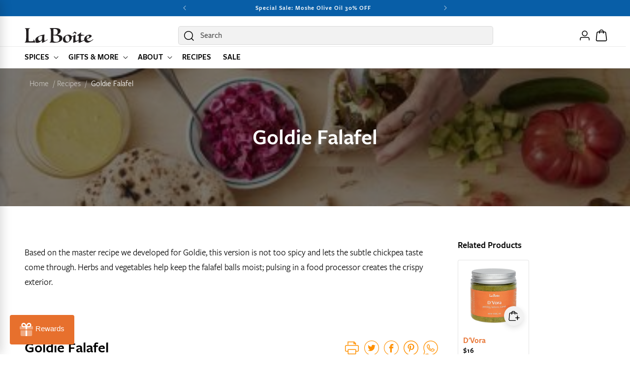

--- FILE ---
content_type: text/javascript
request_url: https://www.laboiteny.com/cdn/shop/t/27/assets/custom.js?v=182589074935578101641759868301
body_size: 4186
content:
class UICarousel extends HTMLElement{constructor(customBreakpoints={}){super(),this.swiper=null,this.swiperContainer=null,this.breakpoints={sm:640,md:750,lg:990,xl:1200,...customBreakpoints},this.defaultOptions={slidesPerView:1,spaceBetween:16,loop:!1,autoplay:!1,speed:300,centeredSlides:!1,freeMode:!1,grabCursor:!0,watchOverflow:!0,breakpoints:{[this.breakpoints.md]:{slidesPerView:3,spaceBetween:24},[this.breakpoints.lg]:{slidesPerView:4,spaceBetween:30}}}}static get observedAttributes(){return["slides-per-view","slides-per-view-sm","slides-per-view-md","slides-per-view-lg","slides-per-view-xl","space-between","loop","autoplay","autoplay-delay","speed","centered-slides","free-mode","grab-cursor","effect","breakpoints","grid-rows","grid-rows-sm","grid-rows-md","grid-rows-lg","grid-rows-xl"]}connectedCallback(){this.init()}disconnectedCallback(){this.cleanup()}attributeChangedCallback(name,oldVal,newVal){oldVal!==newVal&&this.swiper&&this.updateSwiper()}init(){if(this.swiperContainer=this.querySelector(".swiper"),!this.swiperContainer){console.warn("UICarousel: No .swiper container found");return}if(typeof Swiper>"u"){console.error("UICarousel: Swiper is not loaded. Please include Swiper CSS and JS files.");return}this.initSwiper(),this.bindCustomNavigation()}initSwiper(){const options=this.buildSwiperOptions();try{this.swiper=new Swiper(this.swiperContainer,options),this.updateNavigationState(),this.swiper.on("slideChange",()=>this.updateNavigationState()),this.swiper.on("reachBeginning",()=>this.updateNavigationState()),this.swiper.on("reachEnd",()=>this.updateNavigationState()),this.dispatchEvent(new CustomEvent("carousel:initialized",{detail:{swiper:this.swiper,options}}))}catch(error){console.error("UICarousel: Failed to initialize Swiper",error)}}buildSwiperOptions(){const options={...this.defaultOptions},slidesPerView=this.getAttribute("slides-per-view"),slidesPerViewSm=this.getAttribute("slides-per-view-sm"),slidesPerViewMd=this.getAttribute("slides-per-view-md"),slidesPerViewLg=this.getAttribute("slides-per-view-lg"),slidesPerViewXl=this.getAttribute("slides-per-view-xl"),spaceBetween=this.getAttribute("space-between"),gridRows=this.getAttribute("grid-rows");slidesPerView&&(slidesPerView==="auto"?options.slidesPerView="auto":options.slidesPerView=parseFloat(slidesPerView)),spaceBetween&&(options.spaceBetween=parseInt(spaceBetween)),gridRows&&(options.grid={rows:parseInt(gridRows),fill:"row"});const customBreakpoints=this.getAttribute("breakpoints");if(customBreakpoints)try{options.breakpoints=JSON.parse(customBreakpoints)}catch{console.warn("UICarousel: Invalid breakpoints JSON",customBreakpoints)}else["sm","md","lg","xl"].forEach(size=>{const slidesAttr=this.getAttribute(`slides-per-view-${size}`),gridAttr=this.getAttribute(`grid-rows-${size}`);if(slidesAttr||gridAttr){const breakpoint=this.breakpoints[size];options.breakpoints||(options.breakpoints={}),options.breakpoints[breakpoint]||(options.breakpoints[breakpoint]={}),slidesAttr&&(slidesAttr==="auto"?options.breakpoints[breakpoint].slidesPerView="auto":options.breakpoints[breakpoint].slidesPerView=parseFloat(slidesAttr)),gridAttr&&(options.breakpoints[breakpoint].grid={rows:parseInt(gridAttr),fill:"row"})}});["loop","autoplay","speed","centered-slides","free-mode","grab-cursor","effect"].forEach(attr=>{this.parseAttribute(attr,options)});const pagination=this.querySelector(".ui-pagination");if(pagination&&(options.pagination={el:pagination,clickable:!0,dynamicBullets:!0}),!(this.querySelector(".ui-carousel-prev")||this.querySelector(".ui-carousel-next"))){const prevButton=this.querySelector(".swiper-button-prev"),nextButton=this.querySelector(".swiper-button-next");prevButton&&nextButton&&(options.navigation={nextEl:nextButton,prevEl:prevButton})}return options.a11y={enabled:!0,prevSlideMessage:"Previous slide",nextSlideMessage:"Next slide",firstSlideMessage:"This is the first slide",lastSlideMessage:"This is the last slide"},options.keyboard={enabled:!0,onlyInViewport:!0},options}parseAttribute(attrName,options){const value=this.getAttribute(attrName),key=attrName.replace(/-([a-z])/g,g=>g[1].toUpperCase());if(value!==null)switch(attrName){case"loop":case"centered-slides":case"free-mode":case"grab-cursor":options[key]=value!=="false";break;case"autoplay":if(value==="false")options.autoplay=!1;else{const delay=this.getAttribute("autoplay-delay");options.autoplay={delay:delay?parseInt(delay):3e3,disableOnInteraction:!1}}break;case"speed":options.speed=parseInt(value);break;case"effect":["slide","fade","cube","coverflow","flip"].includes(value)&&(options.effect=value);break}}bindCustomNavigation(){this.prevBtn=this.querySelector(".ui-carousel-prev"),this.nextBtn=this.querySelector(".ui-carousel-next"),this.prevBtn&&(this.prevBtn.addEventListener("click",()=>this.slidePrev()),this.prevBtn.setAttribute("aria-label","Previous slide"),this.prevBtn.setAttribute("role","button"),this.prevBtn.setAttribute("tabindex","0"),this.prevBtn.addEventListener("keydown",e=>{(e.key==="Enter"||e.key===" ")&&(e.preventDefault(),this.slidePrev())})),this.nextBtn&&(this.nextBtn.addEventListener("click",()=>this.slideNext()),this.nextBtn.setAttribute("aria-label","Next slide"),this.nextBtn.setAttribute("role","button"),this.nextBtn.setAttribute("tabindex","0"),this.nextBtn.addEventListener("keydown",e=>{(e.key==="Enter"||e.key===" ")&&(e.preventDefault(),this.slideNext())}))}updateNavigationState(){this.swiper&&(this.prevBtn&&(this.prevBtn.disabled=this.swiper.isBeginning&&!this.swiper.params.loop,this.prevBtn.setAttribute("aria-disabled",this.prevBtn.disabled),this.prevBtn.classList.toggle("disabled",this.prevBtn.disabled)),this.nextBtn&&(this.nextBtn.disabled=this.swiper.isEnd&&!this.swiper.params.loop,this.nextBtn.setAttribute("aria-disabled",this.nextBtn.disabled),this.nextBtn.classList.toggle("disabled",this.nextBtn.disabled)),this.dispatchEvent(new CustomEvent("carousel:navigation-update",{detail:{isBeginning:this.swiper.isBeginning,isEnd:this.swiper.isEnd,activeIndex:this.swiper.activeIndex}})))}updateSwiper(){if(!this.swiper)return;const options=this.buildSwiperOptions();Object.assign(this.swiper.params,options),this.swiper.update(),this.updateNavigationState(),this.dispatchEvent(new CustomEvent("carousel:updated",{detail:{swiper:this.swiper,options}}))}cleanup(){this.prevBtn&&(this.prevBtn.removeEventListener("click",this.slidePrev),this.prevBtn.removeEventListener("keydown",this.handleKeydown)),this.nextBtn&&(this.nextBtn.removeEventListener("click",this.slideNext),this.nextBtn.removeEventListener("keydown",this.handleKeydown)),this.swiper&&(this.swiper.destroy(!0,!0),this.swiper=null)}slideNext(){this.swiper&&this.swiper.slideNext()}slidePrev(){this.swiper&&this.swiper.slidePrev()}slideTo(index,speed){this.swiper&&this.swiper.slideTo(index,speed)}update(){this.swiper&&(this.swiper.update(),this.updateNavigationState())}destroy(){this.cleanup()}get activeIndex(){return this.swiper?this.swiper.activeIndex:0}get slides(){return this.swiper?this.swiper.slides:[]}get isBeginning(){return this.swiper?this.swiper.isBeginning:!0}get isEnd(){return this.swiper?this.swiper.isEnd:!1}get currentBreakpoints(){return{...this.breakpoints}}}window.customElements.define("ui-carousel",UICarousel);class FreeShippingBar extends HTMLElement{constructor(){super(),this.threshold=parseInt(this.getAttribute("threshold"))||5e3,this.currentTotal=parseInt(this.getAttribute("current-total"))||0,this.messageElement=this.querySelector(".free-shipping-bar__message"),this.textElement=this.querySelector(".free-shipping-bar__text"),this.progressFill=this.querySelector(".free-shipping-bar__progress-fill"),this.setupCartListener(),this.updateDisplay()}connectedCallback(){this.setupCartListener()}setupCartListener(){document.addEventListener("cart:updated",this.handleCartUpdate.bind(this)),document.addEventListener("cart:changed",this.handleCartUpdate.bind(this)),document.addEventListener("variant:change",this.handleCartUpdate.bind(this))}handleCartUpdate(event){let newTotal=0;if(event.detail&&event.detail.cart)newTotal=event.detail.cart.total_price;else if(event.detail&&event.detail.cartTotal)newTotal=event.detail.cartTotal;else{this.fetchCartState();return}this.currentTotal=newTotal,this.setAttribute("current-total",newTotal),this.updateDisplay()}async fetchCartState(){try{const cart=await(await fetch(window.Shopify.routes.root+"cart.js")).json();this.currentTotal=cart.total_price,this.setAttribute("current-total",cart.total_price),this.updateDisplay()}catch(error){console.error("Error fetching cart state:",error)}}updateDisplay(){const remaining=this.threshold-this.currentTotal,progress=Math.min(this.currentTotal/this.threshold*100,100),qualified=this.currentTotal>=this.threshold,isEmpty=this.currentTotal===0;if(this.progressFill&&(this.progressFill.style.width=`${progress}%`,this.progressFill.dataset.progress=progress,qualified?this.progressFill.classList.add("free-shipping-bar__progress-fill--complete"):this.progressFill.classList.remove("free-shipping-bar__progress-fill--complete")),this.messageElement&&this.textElement){let messageText="";isEmpty?(messageText=`Spend ${this.formatMoney(this.threshold)} for free shipping`,this.messageElement.classList.remove("free-shipping-bar__message--qualified")):qualified?(messageText="You got free shipping!",this.messageElement.classList.add("free-shipping-bar__message--qualified")):(messageText=`You're only ${this.formatMoney(remaining)} away from free shipping!`,this.messageElement.classList.remove("free-shipping-bar__message--qualified")),this.textElement.textContent=messageText}this.dispatchEvent(new CustomEvent("free-shipping:updated",{detail:{threshold:this.threshold,currentTotal:this.currentTotal,remaining,progress,qualified,isEmpty},bubbles:!0}))}formatMoney(cents){return window.Shopify&&window.Shopify.formatMoney?window.Shopify.formatMoney(cents):`$${(cents/100).toFixed(2)}`}updateThreshold(newThreshold){this.threshold=newThreshold,this.setAttribute("threshold",newThreshold),this.updateDisplay()}updateCurrentTotal(newTotal){this.currentTotal=newTotal,this.setAttribute("current-total",newTotal),this.updateDisplay()}}customElements.get("free-shipping-bar")||customElements.define("free-shipping-bar",FreeShippingBar);class UITooltip extends HTMLElement{constructor(){super(),this.isVisible=!1,this.hideTimeout=null,this.isMobile=window.innerWidth<=768}connectedCallback(){this.init(),this.bindEvents(),window.addEventListener("resize",this.handleResize.bind(this))}disconnectedCallback(){this.removeEventListeners(),window.removeEventListener("resize",this.handleResize.bind(this))}init(){const trigger=this.querySelector("[data-tooltip-trigger]"),content=this.querySelector("[data-tooltip-content]");if(trigger&&content){const tooltipId=`tooltip-${Math.random().toString(36).substr(2,9)}`;trigger.setAttribute("aria-describedby",tooltipId),trigger.setAttribute("aria-expanded","false"),content.setAttribute("id",tooltipId),content.setAttribute("role","tooltip")}}bindEvents(){const trigger=this.querySelector("[data-tooltip-trigger]"),content=this.querySelector("[data-tooltip-content]");!trigger||!content||(trigger.addEventListener("mouseenter",this.showTooltip.bind(this)),trigger.addEventListener("mouseleave",this.hideTooltip.bind(this)),content.addEventListener("mouseenter",this.showTooltip.bind(this)),content.addEventListener("mouseleave",this.hideTooltip.bind(this)),trigger.addEventListener("click",this.toggleTooltip.bind(this)),document.addEventListener("click",this.handleOutsideClick.bind(this)),document.addEventListener("keydown",this.handleKeydown.bind(this)),trigger.addEventListener("focus",this.showTooltip.bind(this)),trigger.addEventListener("blur",this.hideTooltip.bind(this)))}removeEventListeners(){const trigger=this.querySelector("[data-tooltip-trigger]"),content=this.querySelector("[data-tooltip-content]");trigger&&(trigger.removeEventListener("mouseenter",this.showTooltip.bind(this)),trigger.removeEventListener("mouseleave",this.hideTooltip.bind(this)),trigger.removeEventListener("click",this.toggleTooltip.bind(this)),trigger.removeEventListener("focus",this.showTooltip.bind(this)),trigger.removeEventListener("blur",this.hideTooltip.bind(this))),content&&(content.removeEventListener("mouseenter",this.showTooltip.bind(this)),content.removeEventListener("mouseleave",this.hideTooltip.bind(this))),document.removeEventListener("click",this.handleOutsideClick.bind(this)),document.removeEventListener("keydown",this.handleKeydown.bind(this))}showTooltip(e){if(this.isMobile&&e.type==="mouseenter")return;clearTimeout(this.hideTimeout);const content=this.querySelector("[data-tooltip-content]"),trigger=this.querySelector("[data-tooltip-trigger]");content&&trigger&&(this.isVisible=!0,content.classList.add("ui-tooltip__content--visible"),trigger.setAttribute("aria-expanded","true"),this.positionTooltip(),this.dispatchEvent(new CustomEvent("tooltip:show",{bubbles:!0,detail:{tooltip:this}})))}hideTooltip(e){this.isMobile&&e&&(e.type==="mouseleave"||e.type==="blur")||(this.hideTimeout=setTimeout(()=>{const content=this.querySelector("[data-tooltip-content]"),trigger=this.querySelector("[data-tooltip-trigger]");content&&trigger&&(this.isVisible=!1,content.classList.remove("ui-tooltip__content--visible"),trigger.setAttribute("aria-expanded","false"),this.dispatchEvent(new CustomEvent("tooltip:hide",{bubbles:!0,detail:{tooltip:this}})))},100))}toggleTooltip(e){this.isMobile&&(e.preventDefault(),e.stopPropagation(),this.isVisible?this.hideTooltip():this.showTooltip(e))}handleOutsideClick(e){!this.isVisible||!this.isMobile||this.contains(e.target)||this.hideTooltip()}handleKeydown(e){if(e.key==="Escape"&&this.isVisible){this.hideTooltip();const trigger=this.querySelector("[data-tooltip-trigger]");trigger&&trigger.focus()}}handleResize(){this.isMobile=window.innerWidth<=768,this.isVisible&&this.positionTooltip()}positionTooltip(){const content=this.querySelector("[data-tooltip-content]"),trigger=this.querySelector("[data-tooltip-trigger]");if(!content||!trigger)return;const position=this.getAttribute("position")||"top",alignment=this.getAttribute("align")||"center";content.classList.remove("ui-tooltip__content--top","ui-tooltip__content--bottom","ui-tooltip__content--left","ui-tooltip__content--right","ui-tooltip__content--align-start","ui-tooltip__content--align-center","ui-tooltip__content--align-end"),content.classList.add(`ui-tooltip__content--${position}`),content.classList.add(`ui-tooltip__content--align-${alignment}`);const rect=content.getBoundingClientRect(),viewportWidth=window.innerWidth,viewportHeight=window.innerHeight;rect.right>viewportWidth&&position!=="left"&&(content.classList.remove(`ui-tooltip__content--${position}`),content.classList.add("ui-tooltip__content--left")),rect.left<0&&position!=="right"&&(content.classList.remove(`ui-tooltip__content--${position}`),content.classList.add("ui-tooltip__content--right")),rect.top<0&&position==="top"&&(content.classList.remove("ui-tooltip__content--top"),content.classList.add("ui-tooltip__content--bottom")),rect.bottom>viewportHeight&&position==="bottom"&&(content.classList.remove("ui-tooltip__content--bottom"),content.classList.add("ui-tooltip__content--top"))}show(){this.showTooltip()}hide(){this.hideTooltip()}toggle(){this.isVisible?this.hide():this.show()}}customElements.define("ui-tooltip",UITooltip);class UIAccordion extends HTMLElement{constructor(){super(),this.group=this.getAttribute("group")||null,this.resizeObserver=null}connectedCallback(){const trigger=this.querySelector(".accordion-trigger"),content=this.querySelector(".accordion-content");!trigger||!content||(this.setupAccessibility(trigger,content),this.setupEventListeners(trigger),this.setupResizeObserver(content))}disconnectedCallback(){this.resizeObserver&&this.resizeObserver.disconnect()}setupAccessibility(trigger,content){const triggerId=trigger.id||`accordion-trigger-${Math.random().toString(36).substr(2,9)}`,contentId=content.id||`accordion-content-${Math.random().toString(36).substr(2,9)}`;trigger.id=triggerId,trigger.setAttribute("aria-expanded","false"),trigger.setAttribute("aria-controls",contentId),content.id=contentId,content.setAttribute("aria-labelledby",triggerId)}setupEventListeners(trigger){trigger.addEventListener("click",e=>{e.preventDefault(),this.toggle()})}setupResizeObserver(content){if("ResizeObserver"in window){this.resizeObserver=new ResizeObserver(()=>{this.isExpanded&&this.updateMaxHeight()});const inner=content.querySelector(".accordion-content-inner");inner&&this.resizeObserver.observe(inner)}}toggle(){this.querySelector(".accordion-trigger").getAttribute("aria-expanded")==="true"?this.close():(this.group&&document.querySelectorAll(`ui-accordion[group="${this.group}"]`).forEach(accordion=>{accordion!==this&&accordion.close()}),this.open())}open(){const trigger=this.querySelector(".accordion-trigger"),content=this.querySelector(".accordion-content");!trigger||!content||(trigger.classList.add("expanded"),trigger.setAttribute("aria-expanded","true"),this.updateMaxHeight(),this.dispatchEvent(new CustomEvent("accordion:opened",{bubbles:!0,detail:{accordion:this}})))}close(){const trigger=this.querySelector(".accordion-trigger"),content=this.querySelector(".accordion-content");!trigger||!content||(trigger.classList.remove("expanded"),trigger.setAttribute("aria-expanded","false"),content.style.maxHeight="0",this.dispatchEvent(new CustomEvent("accordion:closed",{bubbles:!0,detail:{accordion:this}})))}updateMaxHeight(){const content=this.querySelector(".accordion-content"),inner=content?.querySelector(".accordion-content-inner");if(!content||!inner||!this.isExpanded)return;content.style.maxHeight="none";const height=inner.scrollHeight;content.style.maxHeight=`${height+2}px`}get isExpanded(){const trigger=this.querySelector(".accordion-trigger");return trigger?trigger.getAttribute("aria-expanded")==="true":!1}}customElements.get("ui-accordion")||customElements.define("ui-accordion",UIAccordion);class UIDrawer extends HTMLElement{constructor(){super(),this.isOpen=!1,this.boundKeydownHandler=this.handleKeydown.bind(this),this.boundClickHandler=this.handleTriggerClick.bind(this)}connectedCallback(){this.setupEventListeners(),this.setAttribute("aria-hidden","true");const panel=this.querySelector(".drawer-panel");panel&&(panel.setAttribute("role","dialog"),panel.setAttribute("aria-modal","true"),panel.setAttribute("aria-labelledby","drawer-title"))}disconnectedCallback(){document.removeEventListener("keydown",this.boundKeydownHandler),document.removeEventListener("click",this.boundClickHandler)}setupEventListeners(){const overlay=this.querySelector(".drawer-overlay"),closeBtn=this.querySelector(".drawer-close");overlay&&overlay.addEventListener("click",e=>{e.target===overlay&&this.close()}),closeBtn&&closeBtn.addEventListener("click",()=>this.close()),document.addEventListener("keydown",this.boundKeydownHandler),document.addEventListener("click",this.boundClickHandler)}handleKeydown(e){e.key==="Escape"&&this.isOpen&&this.close()}handleTriggerClick(e){e.target.closest(`[data-drawer-trigger="${this.id}"]`)&&(e.preventDefault(),e.stopPropagation(),this.open())}open(){this.isOpen||(this.isOpen=!0,this.classList.add("open"),this.setAttribute("aria-hidden","false"),document.body.style.overflow="hidden",requestAnimationFrame(()=>{const firstFocusable=this.querySelector('.drawer-close, a, button, input, textarea, select, [tabindex]:not([tabindex="-1"])');firstFocusable&&firstFocusable.focus()}),this.dispatchEvent(new CustomEvent("drawer:opened",{bubbles:!0,detail:{drawer:this}})))}close(){if(!this.isOpen)return;this.isOpen=!1,this.classList.remove("open"),this.setAttribute("aria-hidden","true"),document.body.style.overflow="";const trigger=document.querySelector(`[data-drawer-trigger="${this.id}"]`);trigger&&document.activeElement!==trigger&&trigger.focus(),this.querySelectorAll("ui-accordion").forEach(dropdown=>{dropdown.close()}),this.dispatchEvent(new CustomEvent("drawer:closed",{bubbles:!0,detail:{drawer:this}}))}toggle(){this.isOpen?this.close():this.open()}get state(){return this.isOpen?"open":"closed"}}customElements.get("ui-drawer")||customElements.define("ui-drawer",UIDrawer);class UIDropdown extends HTMLElement{constructor(){super(),this.group=this.getAttribute("group")||null,this.details=null}connectedCallback(){if(this.details=this.querySelector("details"),!this.details)return;const summary=this.details.querySelector("summary");summary&&summary.addEventListener("click",e=>{this.details.open||this.closeOthersInGroup()})}closeOthersInGroup(){this.group&&document.querySelectorAll(`ui-dropdown[group="${this.group}"]`).forEach(dropdown=>{dropdown!==this&&dropdown.close()})}close(){this.details&&this.details.open&&(this.details.open=!1)}open(){this.details&&!this.details.open&&(this.closeOthersInGroup(),this.details.open=!0)}toggle(){this.details&&(this.details.open?this.close():this.open())}get isOpen(){return this.details?this.details.open:!1}}customElements.get("ui-dropdown")||customElements.define("ui-dropdown",UIDropdown);class CartRecommendations extends HTMLElement{constructor(){super(),this.swiper=null}connectedCallback(){typeof Swiper<"u"?this.initSwiper():document.addEventListener("DOMContentLoaded",()=>{this.initSwiper()})}initSwiper(){const swiperContainer=this.querySelector(".cart-recommendations__products-list");if(!swiperContainer){console.warn("CartRecommendations: No products list container found");return}this.setupSwiperStructure(swiperContainer),this.swiper=new Swiper(swiperContainer,{slidesPerView:3,spaceBetween:8,loop:!1,grabCursor:!0,navigation:{nextEl:".cart-recommendations__next",prevEl:".cart-recommendations__prev"},keyboard:{enabled:!0,onlyInViewport:!0},a11y:{enabled:!0,prevSlideMessage:"Previous recommendation",nextSlideMessage:"Next recommendation"}})}setupSwiperStructure(container){container.classList.add("swiper");const products=container.querySelectorAll(".cart-recommendations__product"),wrapper=document.createElement("div");wrapper.classList.add("swiper-wrapper"),products.forEach(product=>{product.classList.add("swiper-slide"),wrapper.appendChild(product)}),container.innerHTML="",container.appendChild(wrapper),this.addNavigation()}addNavigation(){const header=this.querySelector(".cart-recommendations__header");if(!header||header.querySelector(".cart-recommendations__navigation"))return;const nav=document.createElement("div");nav.classList.add("cart-recommendations__navigation"),nav.innerHTML=`
      <button class="cart-recommendations__prev " aria-label="Previous recommendation">
        <svg class="" width="16" height="16" viewBox="0 0 24 24" fill="none" stroke="currentColor" stroke-width="2" stroke-linecap="round" stroke-linejoin="round" class="icon icon-arrow"><path d="M5 12h14"></path><path d="m12 5 7 7-7 7"></path></svg>
      </button>
      <button class="cart-recommendations__next" aria-label="Next recommendation">
        <svg  width="16" height="16" viewBox="0 0 24 24" fill="none" stroke="currentColor" stroke-width="2" stroke-linecap="round" stroke-linejoin="round" class="icon icon-arrow"><path d="M5 12h14"></path><path d="m12 5 7 7-7 7"></path></svg>
      </button>
    `,header.appendChild(nav)}disconnectedCallback(){this.swiper&&(this.swiper.destroy(!0,!0),this.swiper=null)}update(){this.swiper&&this.swiper.update()}slideTo(index){this.swiper&&this.swiper.slideTo(index)}}customElements.define("cart-recommendations",CartRecommendations);
//# sourceMappingURL=/cdn/shop/t/27/assets/custom.js.map?v=182589074935578101641759868301
